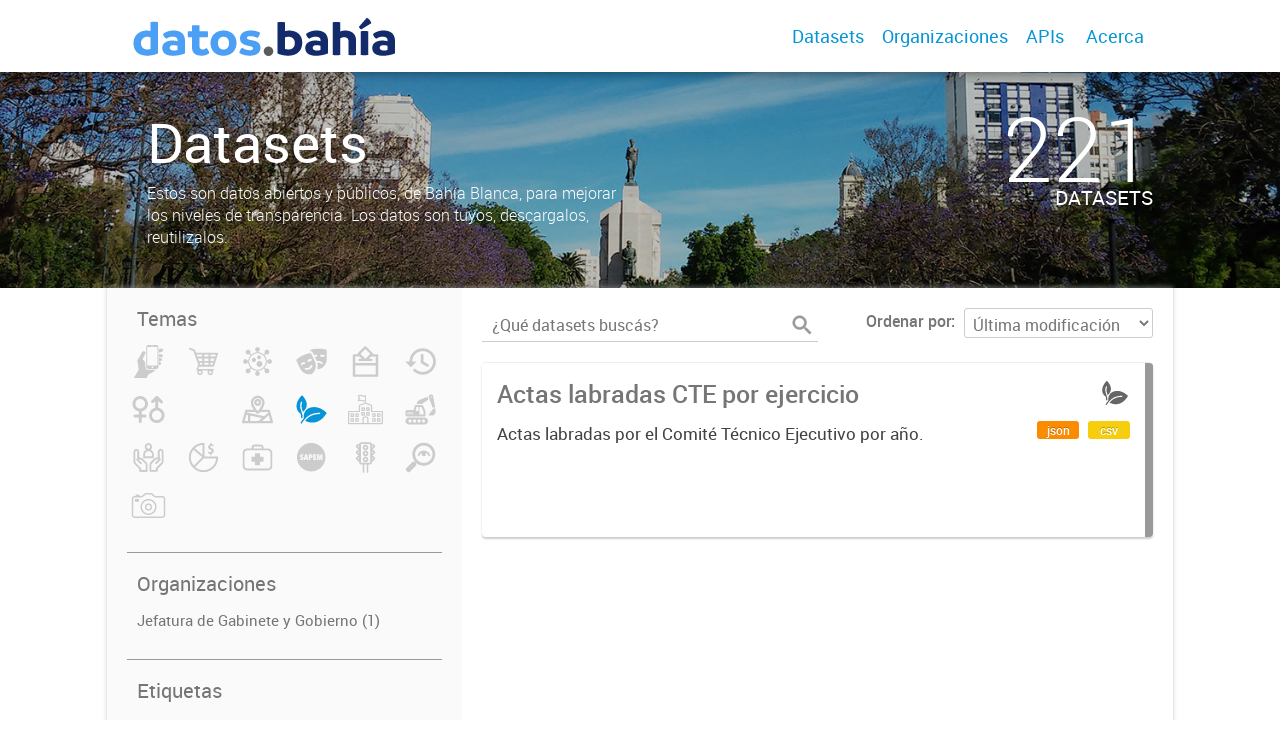

--- FILE ---
content_type: text/html; charset=utf-8
request_url: https://datos.bahia.gob.ar/dataset?groups=medio-ambiente&tags=polo&tags=comite+tecnico+ejecutivo&tags=infracciones&_tags_limit=0
body_size: 5590
content:
<!DOCTYPE html>
<!--[if IE 7]> <html lang="es" class="ie ie7"> <![endif]-->
<!--[if IE 8]> <html lang="es" class="ie ie8"> <![endif]-->
<!--[if IE 9]> <html lang="es" class="ie9"> <![endif]-->
<!--[if gt IE 8]><!--> <html lang="es"> <!--<![endif]-->
  <head>
    <!--[if lte ie 8]><script type="text/javascript" src="/fanstatic/vendor/:version:2019-12-02T16:58:12/html5.min.js"></script><![endif]-->
<link rel="stylesheet" type="text/css" href="/fanstatic/vendor/:version:2019-12-02T16:58:12/select2/select2.css" />
<link rel="stylesheet" type="text/css" href="/fanstatic/css/:version:2019-12-02T16:58:12/main.min.css" />
<link rel="stylesheet" type="text/css" href="/fanstatic/vendor/:version:2019-12-02T16:58:12/font-awesome/css/font-awesome.min.css" />
<link rel="stylesheet" type="text/css" href="/fanstatic/gobar_css/:version:2020-09-02T21:01:18.00/gobar_style.css" />

    <meta charset="utf-8" />
      <meta name="generator" content="ckan 2.7.6" />
      <meta name="viewport" content="width=device-width, initial-scale=1.0">
    
    
        <!-- Google Tag Manager by gfe -->
	<script async src="https://www.googletagmanager.com/gtag/js?id=G-0ZPDNHV387"></script>
	<script>
	  window.dataLayer = window.dataLayer || [];
	  function gtag(){dataLayer.push(arguments);}
	  gtag('js', new Date());
	  gtag('config', 'G-0ZPDNHV387');
	</script>
        <!-- End Google Tag Manager -->
    <meta property="og:url" content="https://datos.bahia.gob.ar/">
    <meta property="og:type" content="article">
    <meta property="og:title" content="">
    <meta property="og:site_name" content="">
    <meta property="og:description" content="">
    <meta property="og:image" content="https://datos.bahia.gob.ar">
    <meta property="og:image:type" content="image/png">
    <meta property="og:image:width" content="2400">
    <meta property="og:image:height" content="1260">
    <meta property="og:locale" content="es_AR">

    <meta name="twitter:card" content="summary">
    <meta name="twitter:site:id" content="@"/>
    <meta name="twitter:image:src" content="https://datos.bahia.gob.ar">
    <meta name="twitter:title" content="">
    <meta name="twitter:description" content="">
    <title>
    Datos Bahía - Datos</title>

    
    
   <link rel="shortcut icon" href="/favicon.ico"/>
    
        <script type="text/javascript">
  (function(i,s,o,g,r,a,m){i['GoogleAnalyticsObject']=r;i[r]=i[r]||function(){
  (i[r].q=i[r].q||[]).push(arguments)},i[r].l=1*new Date();a=s.createElement(o),
  m=s.getElementsByTagName(o)[0];a.async=1;a.src=g;m.parentNode.insertBefore(a,m)
  })(window,document,'script','//www.google-analytics.com/analytics.js','ga');

  ga('create', 'UA-101681828-1', 'auto', {});
     
  ga('set', 'anonymizeIp', true);
  ga('send', 'pageview');
</script>
    
   <link rel="alternate" type="text/n3" href="https://datos.bahia.gob.ar/catalog.n3"/>
   <link rel="alternate" type="text/ttl" href="https://datos.bahia.gob.ar/catalog.ttl"/>
   <link rel="alternate" type="application/rdf+xml" href="https://datos.bahia.gob.ar/catalog.xml"/>
   <link rel="alternate" type="application/ld+json" href="https://datos.bahia.gob.ar/catalog.jsonld"/>

      
    

    
      
      
    
    
  </head>

  
  <body data-site-root="https://datos.bahia.gob.ar/" data-locale-root="https://datos.bahia.gob.ar/" >

    
    <style type="text/css">
        
    </style>

    <div class="footer-down">
            
<div id="header" class="container-fluid">
    <div class="restricted-max-width">
        <div id="header-spacing" class="col-xs-12 col-sm-10 col-sm-offset-1">

            

            <div class="col-xs-12 col-sm-5 no-padding logo-header">
                <div class="logo-and-xs-icon">
                    <i class="icon-reorder fa fa-bars" aria-hidden="true"></i>
                    <a href="/">
                        
                        <img src="/user_images/marca.png" alt="/" class="logo-ministerio">
                    </a>
                    
                </div>
                <div class="xs-navbar hidden">
                    <div class="navbar-link">
                        <a href="/dataset">
                            DATASETS
                        </a>
                    </div>
                    <hr>
                    
                    
                        <div class="navbar-link">
                            <a href="/organizaciones">
                                ORGANIZACIONES
                            </a>
                        </div>
                    

                    
                        <div class="navbar-link">
                            <a href="/apis">
                                APIs
                            </a>
                        </div>
                    

                    

                        
                            <a class="header-link" href="/about">ACERCA</a>
                        

                        <hr><div class="navbar-link dropdown-navbar-link">
                        <span class="username"></span> <svg class="user-logo" xmlns="http://www.w3.org/2000/svg" viewBox="0 0 128.46 128.46"><path d="M128.46,64.23A63.15,63.15,0,0,0,119.84,32,64.21,64.21,0,0,0,96.48,8.62,63.12,63.12,0,0,0,64.23,0,63.12,63.12,0,0,0,32,8.62,64.2,64.2,0,0,0,8.62,32,63.15,63.15,0,0,0,0,64.23,63.15,63.15,0,0,0,8.62,96.48a64.76,64.76,0,0,0,9.82,12.86l-.16.27a70.09,70.09,0,0,0,9.2,7.34c1.46,1,3,2,4.51,2.91a63.17,63.17,0,0,0,32.25,8.62,63.17,63.17,0,0,0,32.25-8.62,66.19,66.19,0,0,0,7-4.74,72.41,72.41,0,0,0,6.61-5.51l-.14-.23a64.76,64.76,0,0,0,9.85-12.89A63.15,63.15,0,0,0,128.46,64.23Zm-20.52,41.89C101.56,96.56,88,81,66.73,79.8a26.25,26.25,0,0,0,16.88-7.9,26.44,26.44,0,0,0,8-19.41,26.44,26.44,0,0,0-8-19.4,26.42,26.42,0,0,0-19.4-8,26.41,26.41,0,0,0-19.4,8,26.44,26.44,0,0,0-8,19.4,26.44,26.44,0,0,0,8,19.41,26.25,26.25,0,0,0,16.87,7.9C40.48,81,26.88,96.52,20.49,106.09a61.14,61.14,0,0,1-8.66-11.48A59.48,59.48,0,0,1,3.71,64.23a59.48,59.48,0,0,1,8.11-30.37,60.53,60.53,0,0,1,22-22A59.45,59.45,0,0,1,64.23,3.71,59.46,59.46,0,0,1,94.6,11.83a60.54,60.54,0,0,1,22,22,59.48,59.48,0,0,1,8.11,30.37,59.48,59.48,0,0,1-8.11,30.37A61.14,61.14,0,0,1,107.94,106.12Z" style="fill:#0695d6"/></svg>
                    </div>
                    <div class="dropdown-navbar hidden">
                        <div class="navbar-link">
                            <a href="/configurar/mi_cuenta">
                                MI CUENTA
                            </a>
                        </div><div class="navbar-link">
                            <a href="https://datosgobar.github.io/portal-andino/quickstart/" target="_blank">
                                AYUDA
                            </a>
                        </div>

                        <div class="navbar-link">
                            <a href="/logout">
                                SALIR
                            </a>
                        </div>
                    </div>
                </div>
            </div>

            <div class="col-xs-12 col-sm-7 no-padding header-links"><a class="header-link" href="/dataset">Datasets</a><a class="header-link" href="/organizaciones">Organizaciones</a><a class="header-link" href="/apis">
                            APIs
                        </a>

                        
                            <a class="header-link" href="/about">Acerca</a>
                        </div>
        </div>
    </div>
</div>
        

    


<div id="title" class="package-title container-fluid" style="background-image:url(&#34;/user_images/20141107_085929l.jpg&#34;)">
    <div class="background-overlay">
        <div class="restricted-max-width">
            <div class="col-xs-12 col-md-10 col-md-offset-1">
                <div id="title-container" class="col-xs-12 col-md-6 text-left">
                    <h1>Datasets</h1>

                    <p class="description">
                        
                        Estos son datos abiertos y públicos, de Bahía Blanca, para mejorar los niveles de transparencia.
Los datos son tuyos, descargalos, reutilizalos.
                        
                    </p>
                </div>
                <div id="stats" class="col-xs-12 col-md-4 col-md-offset-2">
                    <div class="col-xs-12">
                        <p class="stat">221</p>

                        <p class="stats-legend datasets">DATASETS</p>
                    </div>
                </div>
            </div>
        </div>
    </div>
</div>



    <div class="package-container container-fluid">
        <div class="restricted-max-width">
            <div class="package-search col-xs-12 col-md-10 col-md-offset-1">
                <div class="filters-container col-md-4">
    <div class="hidden-md hidden-lg hide-filters-button">
        <i class="icon-chevron-left"></i>
    </div>
    <div class="search-filter invisible">
        <h2 class="filter-title">Temas</h2>

        <div class="group-images"><div class="group-image-container  "><img src="https://datos.bahia.gob.ar/uploads/group/2020-08-28-192427.347992responde.svg" data-title="Bahía Responde (0)" data-replace=svg></div><div class="group-image-container  "><img src="https://datos.bahia.gob.ar/uploads/group/2020-08-28-192500.938593compras.svg" data-title="Compras (0)" data-replace=svg></div><div class="group-image-container  "><img src="https://datos.bahia.gob.ar/uploads/group/2020-08-28-192533.701961covid-19.svg" data-title="COVID-19 (0)" data-replace=svg></div><div class="group-image-container  "><img src="https://datos.bahia.gob.ar/uploads/group/2020-08-28-192556.287186cultura.svg" data-title="Cultura (0)" data-replace=svg></div><div class="group-image-container  "><img src="https://datos.bahia.gob.ar/uploads/group/2020-08-28-192611.552378datos-electorales.svg" data-title="Datos Electorales (0)" data-replace=svg></div><div class="group-image-container  "><img src="https://datos.bahia.gob.ar/uploads/group/2020-08-28-192651.528697datos-historicos.svg" data-title="Datos Históricos (0)" data-replace=svg></div><div class="group-image-container  "><img src="https://datos.bahia.gob.ar/uploads/group/2020-08-28-192705.990799genero.svg" data-title="Género (0)" data-replace=svg></div><div class="group-image-container  "><img src="" data-title="IA (0)" ></div><div class="group-image-container  "><img src="https://datos.bahia.gob.ar/uploads/group/2020-08-28-192718.966838mapas.svg" data-title="Mapas (0)" data-replace=svg></div><div class="group-image-container available active"><a href="/dataset?tags=polo&amp;tags=comite+tecnico+ejecutivo&amp;tags=infracciones&amp;_tags_limit=0"><img src="https://datos.bahia.gob.ar/uploads/group/2020-08-28-192732.633383medio-ambiente.svg" data-title="Medio Ambiente (1)" data-replace=svg></a></div><div class="group-image-container  "><img src="https://datos.bahia.gob.ar/uploads/group/2022-04-01-130647.779056school.svg" data-title="Obras del Fondo Educativo (0)" data-replace=svg></div><div class="group-image-container  "><img src="https://datos.bahia.gob.ar/uploads/group/2020-08-28-192801.710833obras-publicas.svg" data-title="Obras Públicas (0)" data-replace=svg></div><div class="group-image-container  "><img src="https://datos.bahia.gob.ar/uploads/group/2020-08-28-192833.786034politicas-sociales.svg" data-title="Políticas Sociales (0)" data-replace=svg></div><div class="group-image-container  "><img src="https://datos.bahia.gob.ar/uploads/group/2020-08-28-193104.549708presupuesto.svg" data-title="Presupuesto (0)" data-replace=svg></div><div class="group-image-container  "><img src="https://datos.bahia.gob.ar/uploads/group/2020-08-28-193126.853111salud.svg" data-title="Salud (0)" data-replace=svg></div><div class="group-image-container  "><img src="https://datos.bahia.gob.ar/uploads/group/2020-08-28-193139.724254sapem.svg" data-title="SAPEM (0)" data-replace=svg></div><div class="group-image-container  "><img src="https://datos.bahia.gob.ar/uploads/group/2020-08-28-193227.979586movilidad.svg" data-title="Tránsito y Movilidad (0)" data-replace=svg></div><div class="group-image-container  "><img src="https://datos.bahia.gob.ar/uploads/group/2020-08-28-193154.380420transparencia.svg" data-title="Transparencia (0)" data-replace=svg></div><div class="group-image-container  "><img src="https://datos.bahia.gob.ar/uploads/group/2021-03-01-163407.761700camara5.svg" data-title="Turismo (0)" data-replace=svg></div></div>

        <hr>
    </div>

<div class="search-filter invisible">
    <h2 class="filter-title">Organizaciones</h2>
    
        <ul class="filter-values">
            
                
            
                
            
                
            
                
            
                
            
                
                    
                    
                    <a href="/dataset?groups=medio-ambiente&amp;organization=jefatura-gabinete-gobierno&amp;tags=comite+tecnico+ejecutivo&amp;_tags_limit=0&amp;tags=polo&amp;tags=infracciones">
                        <li class="filter-value ">
                            <span>Jefatura de Gabinete y Gobierno (1)</span>
                            <img class="close-filter" src="/img/close-filter.svg">
                        </li>
                    </a>
                
            
                
            
                
            
                
            
                
            
                
            
        </ul>

        
            
        
    
    <hr>
</div>
    
    <div class="search-filter invisible">
        <h2 class="filter-title">Etiquetas</h2>
        
            <ul class="filter-values">
                
                    
                    
                    <a href="/dataset?groups=medio-ambiente&amp;tags=comite+tecnico+ejecutivo&amp;_tags_limit=0&amp;tags=actas&amp;tags=polo&amp;tags=infracciones">
                        <li class="filter-value ">
                            <span>actas (1)</span>
                            <img class="close-filter" src="/img/close-filter.svg">
                        </li>
                    </a>
                
                    
                    
                    <a href="/dataset?groups=medio-ambiente&amp;tags=polo&amp;tags=infracciones&amp;_tags_limit=0">
                        <li class="filter-value  active">
                            <span>comite tecnico ejecutivo (1)</span>
                            <img class="close-filter" src="/img/close-filter.svg">
                        </li>
                    </a>
                
                    
                    
                    <a href="/dataset?groups=medio-ambiente&amp;tags=comite+tecnico+ejecutivo&amp;_tags_limit=0&amp;tags=cte&amp;tags=polo&amp;tags=infracciones">
                        <li class="filter-value ">
                            <span>cte (1)</span>
                            <img class="close-filter" src="/img/close-filter.svg">
                        </li>
                    </a>
                
                    
                    
                    <a href="/dataset?tags=empresas&amp;groups=medio-ambiente&amp;tags=comite+tecnico+ejecutivo&amp;_tags_limit=0&amp;tags=polo&amp;tags=infracciones">
                        <li class="filter-value ">
                            <span>empresas (1)</span>
                            <img class="close-filter" src="/img/close-filter.svg">
                        </li>
                    </a>
                
                    
                    
                    <a href="/dataset?groups=medio-ambiente&amp;tags=polo&amp;tags=comite+tecnico+ejecutivo&amp;_tags_limit=0">
                        <li class="filter-value  active">
                            <span>infracciones (1)</span>
                            <img class="close-filter" src="/img/close-filter.svg">
                        </li>
                    </a>
                
                    
                    
                    <a href="/dataset?groups=medio-ambiente&amp;tags=comite+tecnico+ejecutivo&amp;tags=infracciones&amp;_tags_limit=0">
                        <li class="filter-value  active">
                            <span>polo (1)</span>
                            <img class="close-filter" src="/img/close-filter.svg">
                        </li>
                    </a>
                
            </ul>

            
                <a href="/dataset?groups=medio-ambiente&amp;tags=polo&amp;tags=comite+tecnico+ejecutivo&amp;tags=infracciones"
                   class="filter-show-less">
                    <p>
                        <?xml version="1.0" encoding="utf-8"?>
<svg version="1.1" id="Capa_1" xmlns="http://www.w3.org/2000/svg" xmlns:xlink="http://www.w3.org/1999/xlink" x="0px" y="0px"
	 viewBox="-9 12.9 15.1 11.1" style="enable-background:new -9 12.9 15.1 11.1;" xml:space="preserve" class="arrow-down">
<style type="text/css">
	.st0{fill:#999999;}
</style>
<g>
	<path class="st0" d="M4.2,24l-5.7-5.7L-7.2,24L-9,22.3l7.5-7.5L6,22.3L4.2,24z"/>
</g>
</svg>
                        Mostrar menos
                        <?xml version="1.0" encoding="utf-8"?>
<svg version="1.1" id="Capa_1" xmlns="http://www.w3.org/2000/svg" xmlns:xlink="http://www.w3.org/1999/xlink" x="0px" y="0px"
	 viewBox="-9 12.9 15.1 11.1" style="enable-background:new -9 12.9 15.1 11.1;" xml:space="preserve" class="arrow-down">
<style type="text/css">
	.st0{fill:#999999;}
</style>
<g>
	<path class="st0" d="M4.2,24l-5.7-5.7L-7.2,24L-9,22.3l7.5-7.5L6,22.3L4.2,24z"/>
</g>
</svg>
                    </p>
                </a>
            
        
        <hr>
    </div>

    <a class="close no-text hide-filters"><i class="icon-remove-sign"></i><span class="text">close</span></a>
</div>
                <div id="search-results" class="col-xs-12 col-md-8 invisible">
    

    

    







<form id="dataset-search-form"  class="search-form container-fluid search-and-order"
      method="get" data-module="select-switch">
    <div class="restricted-max-width">
        <div class="searcher col-xs-12 col-sm-6">
            <div class="hidden-md hidden-lg menu-button">
                <svg fill="#000000" height="24" viewBox="0 0 24 24" width="24" xmlns="http://www.w3.org/2000/svg">
    <path d="M3 18h18v-2H3v2zm0-5h18v-2H3v2zm0-7v2h18V6H3z"/>
</svg>
            </div>

            <input type="text" class="search" name="q" value="" autocomplete="off"
                   placeholder="¿Qué datasets buscás?" maxlength="200">
            <button type="submit" value="search">
                <img src="/img/search_gris.svg" class="search-icon">
            </button>
        </div>

        <span>
    
    

    
        
            
    <input type="hidden" name="groups" value="medio-ambiente"/>

        
    
        
            
    <input type="hidden" name="tags" value="polo"/>

        
    
        
            
    <input type="hidden" name="tags" value="infracciones"/>

        
    
        
            
    <input type="hidden" name="tags" value="comite tecnico ejecutivo"/>

        
    
</span>

        <div class="order hidden-xs col-sm-6">
            <label for="field-order-by">Ordenar por</label>
            <select id="field-order-by" name="sort">
                
                    
                        <option value="metadata_modified desc">Última modificación</option>
                    
                
                    
                        <option value="title_string asc">Ascendente (A - Z)</option>
                    
                
                    
                        <option value="title_string desc">Descendente (Z - A)</option>
                    
                
            </select>
            <button class="btn js-hide" type="submit" style="display:none;"></button>
        </div>
    </div>
</form>


    




    <div class="dataset-list"><a href="/dataset/cte" class="dataset-item">
    <div class="dataset-container">
        <div class="dataset-border container-fluid">
            <div class="restricted-max-width">
                <div class="dataset-content col-xs-9">
                    <h3 class="dataset-title">Actas labradas CTE por ejercicio</h3>

                    <div class="dataset-author"> </div>
                    <div class="dataset-notes">Actas labradas por el Comité Técnico Ejecutivo por año.</div>
                </div>
                <div class="dataset-groups-and-resources col-xs-3"><div class="dataset-groups"><img src="/uploads/group/2020-08-28-192732.633383medio-ambiente.svg" title="Medio Ambiente" class="group-image"></div><div class="dataset-resources">
                                
                            
                            <span class="label" data-format="json">json</span>
                                
                            
                            <span class="label" data-format="csv">csv</span></div>
                </div>
            </div>
        </div>

    </div>
</a></div>

    

    <div class="filters-veil"></div>
</div>
            </div>
        </div>
    </div>

    


            <div id="footer" class="container-fluid">
    <div class="restricted-max-width">
        <div id="footer-spacer" class="col-xs-10 col-xs-offset-1">
            <div class="footer-section logo col-xs-12 col-sm-6 col-md-6">
                <p>
                    
                    
                    

                    
                    
                    

                    
                    
                    

                    
                    
                    

                    
                    
                    

                    
                    
                    

                    
                    
                    
                        <a href="http://gobiernoabierto.bahia.gob.ar" target="_blank" class="social-link">
                            <i class="fa fa-pencil-square-o" aria-hidden="true"></i>
                        </a>
                    

                    
                </p>
                <div class="logo-edit-container">
                    
                    
                    <a href="https://bahia.gob.ar" target="_blank">
                        <img src="/user_images/marca-muni.png" alt="https://bahia.gob.ar" class="logo-ministerio">
                    </a>
                    
                </div>
            </div>
            <div class="footer-section links-internos hidden-xs hidden-sm col-md-3">
                
                
            </div>
            <div class="footer-section links-externos col-xs-12 col-sm-6 col-md-3">
                
                
                    <p><a href="mailto:lab@bahiablanca.gov.ar">Contactanos</a></p>
                
                <p class="ckan-link">
                    Desarrollado por<br><a href="https://github.com/datosgobar/distribuible.datos.gob.ar" target="_blank">Andino</a> con <a href="http://ckan.org/" target="_blank"><span class="ckan-name">CKAN</span></a>
                </p>
                <p class="ckan-link">
                    Versión: 2.6.3
                </p>
            </div>
        </div>
    </div>
</div>

            
        </div>
    
    
    
    
    
    
    
    
    
    
    
  
    
  
    
    <div class="js-hide" data-module="google-analytics"
      data-module-googleanalytics_resource_prefix="">
    </div>
  


      
  <script>document.getElementsByTagName('html')[0].className += ' js';</script>
<script type="text/javascript" src="/fanstatic/vendor/:version:2019-12-02T16:58:12/jquery.min.js"></script>
<script type="text/javascript" src="/fanstatic/vendor/:version:2019-12-02T16:58:12/:bundle:bootstrap/js/bootstrap.min.js;jed.min.js;moment-with-locales.js;select2/select2.min.js"></script>
<script type="text/javascript" src="/fanstatic/base/:version:2019-12-02T16:58:12/:bundle:plugins/jquery.inherit.min.js;plugins/jquery.proxy-all.min.js;plugins/jquery.url-helpers.min.js;plugins/jquery.date-helpers.min.js;plugins/jquery.slug.min.js;plugins/jquery.slug-preview.min.js;plugins/jquery.truncator.min.js;plugins/jquery.masonry.min.js;plugins/jquery.form-warning.min.js;sandbox.min.js;module.min.js;pubsub.min.js;client.min.js;notify.min.js;i18n.min.js;main.min.js;modules/select-switch.min.js;modules/slug-preview.min.js;modules/basic-form.min.js;modules/confirm-action.min.js;modules/api-info.min.js;modules/autocomplete.min.js;modules/custom-fields.min.js;modules/data-viewer.min.js;modules/table-selectable-rows.min.js;modules/resource-form.min.js;modules/resource-upload-field.min.js;modules/resource-reorder.min.js;modules/resource-view-reorder.min.js;modules/follow.min.js;modules/activity-stream.min.js;modules/dashboard.min.js;modules/resource-view-embed.min.js;view-filters.min.js;modules/resource-view-filters-form.min.js;modules/resource-view-filters.min.js;modules/table-toggle-more.min.js;modules/dataset-visibility.min.js;modules/media-grid.min.js;modules/image-upload.min.js"></script>
<script type="text/javascript" src="/fanstatic/ckanext-googleanalytics/:version:2019-12-02T16:58:24/googleanalytics_event_tracking.js"></script>
<script type="text/javascript" src="/fanstatic/gobar_js/:version:2019-12-02T17:16:31/:bundle:header.js;console_message.js;replace_svg.js;background_ie.js;libs/BootstrapMenu.js;libs/bootstrap_scripts.js;libs/clamp.js;search/groups.js;search/filters.js;forms/custom_popup.js"></script></body>
</html>